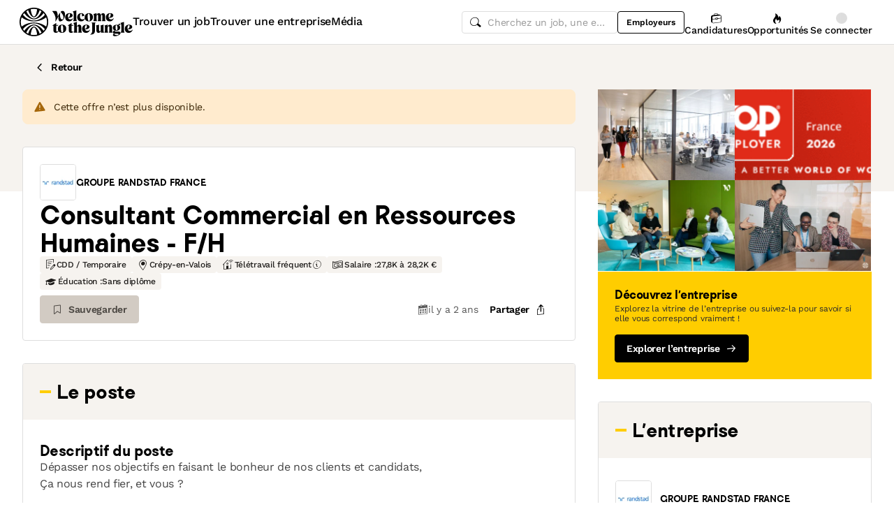

--- FILE ---
content_type: text/javascript
request_url: https://cdn.welcometothejungle.com/wttj-front/production/assets/getSearchCountryCode-Dbtaqi9z.js
body_size: 734
content:
const o="aroundQuery",t="aroundLatLng",I="aroundRadius",R="page",T="query",L="searchTitle",c="sortBy",r="benefits",O="organization.commitments",A="organization.name",Y="organization.slug",N="contract_duration_maximum",F="contract_duration_minimum",i="contract_type",C="education_level",S="experience_level_minimum",K="followed_companies",u="has_contract_duration",U="has_education_level",D="has_experience_level_minimum",M="has_salary_yearly_minimum",l="language",n="offices.country_code",d="offices.district",f="offices.state",m="organization.nb_employees",y="organization.creation_year",g="organization.equality_index",P="organization.labels",p="new_profession.category_reference",G="profession.category_reference",h="profession.category_reference",H="new_profession.sub_category_reference",z="profession.sub_category_reference",b="profession.reference",B="remote",V="salary_currency",x="salary_yearly_minimum",Q="sectors.reference",v="sectors.parent_reference",w="collections",q="has_salary",X="remote_friendly",Z="digital_nomad",W="parent_friendly",j="gender_equality",k="recently_founded",J="well_established",$=20,__=[5,10,20,50,100],E={5:5,10:10,20:20,50:50,100:100,5e3:5,1e4:10,2e4:20,5e4:50,1e5:100,3108:5,6215:10,12430:20,31075:50,62150:100};function e(_=20){return _*1e3}function a(_=20){return Math.round(_/1.609*1e3)}function E_({aroundRadius:_=20,isSearchCountryUS:s}){return s?a(E[_]):e(E[_])}const s_=({searchState:_})=>_?.refinementList?.[n]?.[0],n_=_=>_==="US",e_=_=>_==="FR";export{S as $,T as A,L as B,c as C,w as D,O as E,Y as F,C as G,u as H,D as I,U as J,l as K,V as L,A as M,G as N,p as O,z as P,H as Q,$ as R,s_ as S,E_ as T,h as U,b as V,Q as W,v as X,E as Y,P as Z,K as _,o as a,a as a0,e as a1,__ as a2,F as b,n as c,W as d,Z as e,J as f,X as g,k as h,q as i,j,r as k,B as l,y as m,M as n,g as o,f as p,d as q,n_ as r,e_ as s,i as t,N as u,m as v,x as w,t as x,I as y,R as z};
